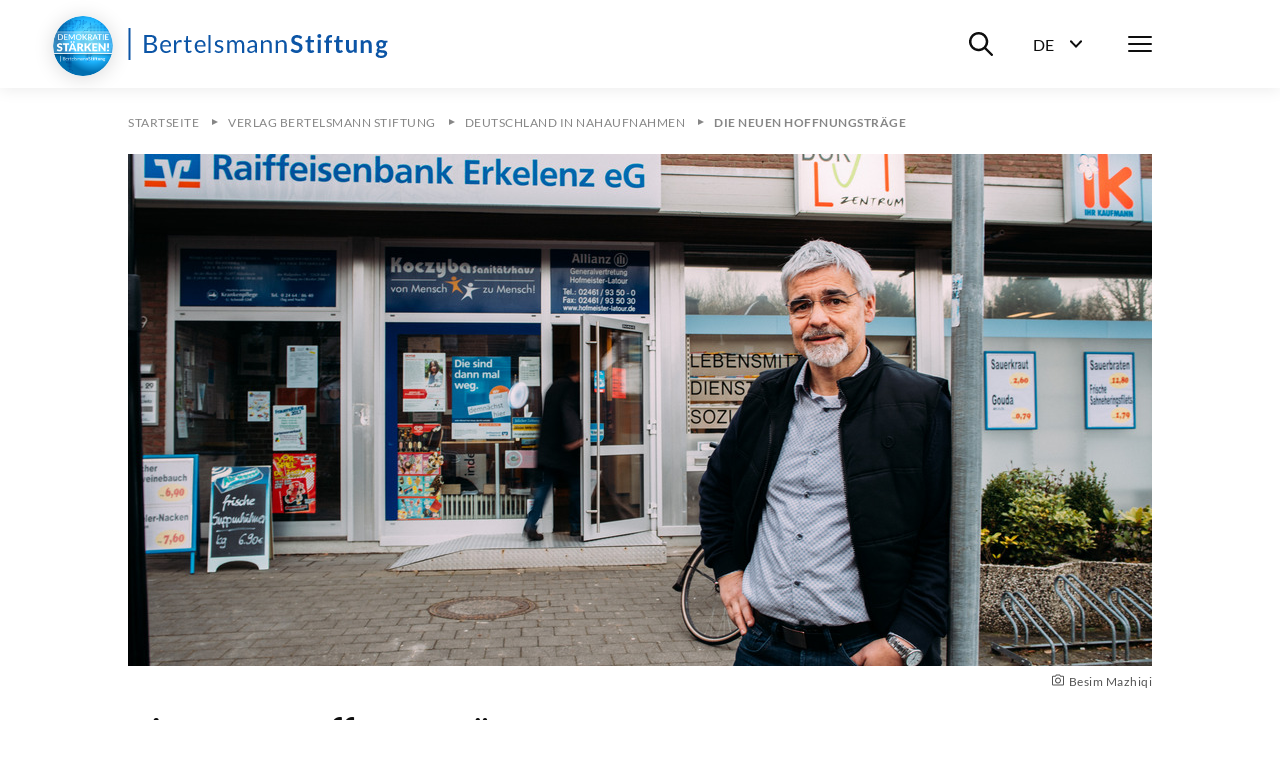

--- FILE ---
content_type: text/html; charset=utf-8
request_url: https://www.bertelsmann-stiftung.de/de/publikationen/buecher-und-studien/verlag-bertelsmann-stiftung/deutschland-in-nahaufnahmen/die-neuen-hoffnungstraege
body_size: 16586
content:
<!DOCTYPE html>
<html lang="de">
<head>
    <meta charset="utf-8">

<!-- 
	Created by: ressourcenmangel GmbH, https://www.ressourcenmangel.de, Tel.: 030 61002450

	This website is powered by TYPO3 - inspiring people to share!
	TYPO3 is a free open source Content Management Framework initially created by Kasper Skaarhoj and licensed under GNU/GPL.
	TYPO3 is copyright 1998-2026 of Kasper Skaarhoj. Extensions are copyright of their respective owners.
	Information and contribution at https://typo3.org/
-->


<title>Die neuen Hoffnungsträge</title>
<meta name="generator" content="TYPO3 CMS">
<meta name="description" content="Überalterung und Landflucht stellen Deutschland vor Herausforderungen, die der Staat kaum allein stemmen kann. Aber es gibt Menschen mi Ideen, den Wandel positiv zu gestalten. Früher hätten diese Ideengeber vielleicht einen Verein gegründet. Heute gründen sie Unternehmen und nennen sich...">


<link rel="stylesheet" href="/typo3temp/assets/css/955411be2d95a56fb02e2ae18181c67f.css?1758533587" media="all">






<meta name="viewport" content="width=device-width, initial-scale=1.0">
<meta http-equiv="x-ua-compatible" content="ie=edge">


<script>
  document.documentElement.className = document.documentElement.className.replace(/(\s|^)no-js(\s|$)/, '$1js$2');
  window.lazySizesConfig = {
    lazyClass: 'js-lazyload'
  };
  window.bst = {
    TITLE: 'Bertelsmann Stiftung',
    ASSET_BASE_URL: 'https://assets21.bertelsmann-stiftung.de/',
    JS_BASE_URL: '/javascripts/',
    //ICON_SPRITE_URL: '..https://assets21.bertelsmann-stiftung.de/icons/icons.svg',
    ICON_SPRITE_URL: 'https://assets21.bertelsmann-stiftung.de/icons/icons.svg',
    iconSpriteUrl: 'https://assets21.bertelsmann-stiftung.de/icons/icons.svg',
  };
</script>
<link rel="preload" as="font" type="font/woff2" href="https://assets21.bertelsmann-stiftung.de/fonts/Lato-Regular.woff2" crossorigin>
<link rel="preload" as="font" type="font/woff2" href="https://assets21.bertelsmann-stiftung.de/fonts/Lato-Bold.woff2" crossorigin>
<link rel="preload" as="font" type="font/woff2" href="https://assets21.bertelsmann-stiftung.de/fonts/Lato-Italic.woff2" crossorigin>
<link rel="preload" as="font" type="font/woff2" href="https://assets21.bertelsmann-stiftung.de/fonts/Lato-BoldItalic.woff2" crossorigin>
<link rel="preload" as="font" type="font/woff2" href="https://assets21.bertelsmann-stiftung.de/fonts/Merriweather-Bold.woff2" crossorigin>
<link rel="stylesheet" media="screen" href="https://assets21.bertelsmann-stiftung.de/stylesheets/main.css">
<link rel="stylesheet" media="print" href="https://assets21.bertelsmann-stiftung.de/stylesheets/print.css">
<script src="https://assets21.bertelsmann-stiftung.de/javascripts/head.js"></script>
<script src="https://assets21.bertelsmann-stiftung.de/javascripts/lazyloading.js" async></script>

<link rel="shortcut icon" href="https://assets21.bertelsmann-stiftung.de/favicon.ico">
<link rel="apple-touch-icon" sizes="180x180" href="https://assets21.bertelsmann-stiftung.de/images/favicons/apple-touch-icon.png">
<link rel="icon" sizes="32x32" href="https://assets21.bertelsmann-stiftung.de/images/favicons/favicon-32x32.png">
<link rel="icon" sizes="16x16" href="https://assets21.bertelsmann-stiftung.de/images/favicons/favicon-16x16.png">
<link rel="mask-icon" href="https://assets21.bertelsmann-stiftung.de/images/favicons/safari-pinned-tab.svg" color="#0c55a6">
<meta name="msapplication-TileColor" content="#0c55a6">
<meta name="theme-color" content="#0c55a6">
<link rel="manifest" href="https://assets21.bertelsmann-stiftung.de/images/favicons/site.webmanifest">
<link rel="msapplication-config" href="https://assets21.bertelsmann-stiftung.de/images/favicons/browserconfig.xml">
<meta property="og:title" content="Sozialunternehmer - Die neuen Hoffnungsträger" />
        <meta property="og:description" content="Überalterung und Landflucht stellen Deutschland vor Herausforderungen, die der Staat kaum allein stemmen kann. Aber es gibt Menschen mi Ideen, den Wandel positiv zu gestalten. Früher hätten diese Ideengeber vielleicht einen Verein gegründet. Heute gründen sie Unternehmen und nennen sich..." />
        <meta property="og:image" content="https://www.bertelsmann-stiftung.de//fileadmin/files/_processed_/e/c/csm_60_Jahre_Soziale_Marktwirtschaft_Original_73016_7c1ff79d59.jpg?v=1" />
        <meta name="twitter:card" content="summary_large_image">
        <meta name="twitter:site" content="@BertelsmannSt">
        <meta name="twitter:title" content="Sozialunternehmer - Die neuen Hoffnungsträger">
        <meta name="twitter:description" content="Überalterung und Landflucht stellen Deutschland vor Herausforderungen, die der Staat kaum allein stemmen kann. Aber es gibt Menschen mi Ideen, den Wandel positiv zu gestalten. Früher hätten diese Ideengeber vielleicht einen Verein gegründet. Heute gründen sie Unternehmen und nennen sich...">
        <meta name="twitter:creator" content="@BertelsmannSt">
        <meta name="twitter:image:src" content="https://www.bertelsmann-stiftung.de//fileadmin/files/_processed_/e/c/csm_60_Jahre_Soziale_Marktwirtschaft_Original_73016_7c1ff79d59.jpg?v=1">
        <meta name="twitter:domain" content="bertelsmann-stiftung.de"><meta property="og:url" content="https://www.bertelsmann-stiftung.de/de/publikationen/buecher-und-studien/verlag-bertelsmann-stiftung/deutschland-in-nahaufnahmen/die-neuen-hoffnungstraege" /><meta name="date" content="2023-02-15T13:42:11" />
<!-- Copyright (c) 2000-2024 etracker GmbH. All rights reserved. -->
<!-- This material may not be reproduced, displayed, modified or distributed -->
<!-- without the express prior written permission of the copyright holder. -->
<!-- etracker tracklet 5.0 -->
<script type="text/javascript">
	var et_pagename = "/de/publikationen/buecher-und-studien/verlag-bertelsmann-stiftung/deutschland-in-nahaufnahmen/die-neuen-hoffnungstraege";
	var et_areas = "Bst%2F%5BDE%5D%2FPublikationen%2FB%C3%BCcher%20und%20Studien%2FVerlag%20Bertelsmann%20Stiftung%2FDeutschland%20in%20Nahaufnahmen%2FDie%20neuen%20Hoffnungstr%C3%A4ge%2F";
	var et_proxy_redirect = "\/\/insights.bertelsmann-stiftung.de";
	//var et_url = "";
	//var et_target = "";
	//var et_ilevel = 0;
	//var et_tval = "";
	//var et_cust = 0;
	//var et_tonr = "";
	//var et_tsale = 0;
	//var et_basket = "";
	//var et_lpage = "";
	//var et_trig = "";
	//var et_sub = "";
	//var et_se = "";
	//var et_tag = "";
</script>
<script id="_etLoader" type="text/javascript" charset="UTF-8" data-block-cookies="true" data-secure-code="EB9mS9" src="//insights.bertelsmann-stiftung.de/code/e.js" async></script>
<!-- etracker CODE END -->


<link rel="canonical" href="https://www.bertelsmann-stiftung.de/de/publikationen/buecher-und-studien/verlag-bertelsmann-stiftung/deutschland-in-nahaufnahmen/die-neuen-hoffnungstraege">
</head>
<body>

<div class="page page--sub" id="page">
    
<!-- Header -->

<header class="header">
    <div class="header__inner">
        <a class="logo logo--blue header__logo" href="/">
            <svg class="logo__image" viewbox="0 0 260 32" xmlns="http://www.w3.org/2000/svg">
                <title>Bertelsmann Stiftung</title>
                <path d="M2.48 0v32H.5V0h1.98zm250.67 12c1.06 0 2 .23 2.78.68h3.57v1.18c0 .4-.17.6-.64.69l-1.12.22c.16.44.26.93.26 1.48 0 2.6-2.08 4.25-4.85 4.25-.48 0-.93-.05-1.37-.14-.39.25-.58.53-.58.84 0 2.1 7.99-.77 7.99 4.23 0 2.3-2.2 4.57-6 4.57-3.77 0-5.55-1.66-5.55-3.47 0-1.23.75-2.05 2-2.55-.61-.36-1-.92-1-1.88 0-.79.5-1.73 1.6-2.31a3.9 3.9 0 0 1-2.02-3.54c0-2.61 2.08-4.25 4.93-4.25zm-1.8 12.5c-.67.39-1.12.91-1.12 1.62 0 .93.82 1.63 3 1.63 2.24 0 3.2-.76 3.2-1.79 0-1.56-2.83-1.16-5.08-1.47zM22.13 7c4.48 0 6.43 1.78 6.43 4.7 0 1.77-1.12 3.34-3.42 4.04 2.65.52 4.03 1.89 4.03 4.13 0 3.06-2.33 5.13-6.4 5.13h-6.45V7h5.81zm102.51 5c2.82 0 4.37 1.93 4.37 4.76v8.04h-.97c-.44 0-.7-.09-.79-.52l-.24-1.17c-1.33 1.2-2.45 1.89-4.38 1.89-1.93 0-3.5-1.07-3.5-3.34 0-1.99 2.03-3.79 7.71-3.92v-.98c0-1.95-.84-2.97-2.47-2.97-2.15 0-2.83 1.33-3.58 1.33-.3 0-.52-.18-.66-.41l-.4-.71a6.72 6.72 0 0 1 4.91-2zM37.9 12c2.96 0 5.12 2.06 5.12 5.64 0 .7-.13.88-.53.88h-8.2c.06 3.18 1.6 4.73 3.92 4.73 2.17 0 3.08-1.22 3.63-1.22.18 0 .31.08.4.21l.62.82C41.78 24.38 39.78 25 38 25c-3.4 0-5.88-2.4-5.88-6.74 0-3.54 2.18-6.26 5.76-6.26zm154.91-.14V25h-3.09V11.86h3.1zM72.5 12c2.95 0 5.1 2.06 5.1 5.64 0 .7-.11.88-.52.88h-8.2c.06 3.18 1.6 4.73 3.92 4.73 2.17 0 3.08-1.22 3.63-1.22a.5.5 0 0 1 .41.21l.6.82C76.39 24.38 74.39 25 72.62 25c-3.4 0-5.88-2.4-5.88-6.74 0-3.54 2.18-6.26 5.76-6.26zm18.78 0a5.5 5.5 0 0 1 3.91 1.47l-.5.8a.48.48 0 0 1-.45.28c-.48 0-1.2-.9-2.91-.9-1.48 0-2.4.81-2.4 1.83 0 2.59 6.47 1.38 6.47 5.46 0 2.32-1.68 4.06-4.73 4.06a6.17 6.17 0 0 1-4.17-1.53l.52-.85c.14-.2.3-.33.6-.33.18 0 .36.1.58.25l.2.13a4 4 0 0 0 2.39.74c1.72 0 2.55-.96 2.55-2.08 0-2.77-6.5-1.33-6.5-5.67 0-1.94 1.61-3.66 4.44-3.66zm148.2 0c2.73 0 4.2 2 4.2 4.85V25h-3v-8.15c0-1.56-.7-2.45-2.12-2.45-1.03 0-1.93.5-2.75 1.34V25h-3V12.2h1.84c.39 0 .64.19.76.56l.21 1.01a5.03 5.03 0 0 1 3.85-1.77zM211.2 8v4.05h3.44v2.2h-3.44v6.98c0 .8.45 1.28 1.12 1.28.78 0 1-.43 1.32-.43.2 0 .28.09.42.27l.95 1.5a5.4 5.4 0 0 1-3.43 1.15c-2.25 0-3.53-1.34-3.53-3.56v-7.19h-1.32c-.34 0-.62-.2-.62-.65v-1.22l2.1-.34.66-3.51c.06-.34.33-.53.7-.53h1.63zm-71.74 4c2.85 0 4.37 1.95 4.37 4.85V25h-2.3v-8.15c0-1.93-.89-3.06-2.74-3.06-1.36 0-2.54.69-3.54 1.78V25h-2.3V12.2h1.38c.32 0 .52.15.62.47l.17 1.39a5.7 5.7 0 0 1 4.34-2.06zm-27.45 0c2.6 0 4.14 1.76 4.14 4.85V25h-2.18v-8.15c0-2-.87-3.06-2.48-3.06-1.43 0-2.67 1.04-2.67 3.06V25h-2.18v-8.15c0-2.06-.82-3.06-2.35-3.06-1.08 0-2 .65-2.77 1.67V25h-2.17V12.2h1.3c.3 0 .5.15.58.47l.16 1.31c.92-1.16 2-1.98 3.51-1.98 1.68 0 2.7 1.04 3.16 2.66a4.03 4.03 0 0 1 3.95-2.66zM59.95 8v4.37h3.5v1.61h-3.5v7.62c0 1.06.55 1.57 1.34 1.57.9 0 1.3-.6 1.55-.6.1 0 .21.08.3.21l.63 1.07A4.36 4.36 0 0 1 60.8 25c-1.93 0-3-1.15-3-3.25v-7.77h-1.48c-.26 0-.46-.15-.46-.48v-.9l2-.26.5-3.91a.47.47 0 0 1 .5-.43h1.09zm109.12-1a7.3 7.3 0 0 1 5.1 1.85l-.8 1.55c-.19.35-.4.49-.73.49-.66 0-1.53-1.22-3.54-1.22-1.8 0-2.71.9-2.71 2.21 0 3.34 8.1 1.55 8.1 7.4 0 3.19-2.23 5.72-6.1 5.72-2.23 0-4.4-.91-5.77-2.31l.95-1.58c.18-.23.44-.4.74-.4.81 0 1.76 1.61 4.18 1.61 1.85 0 2.92-.91 2.92-2.57 0-3.73-8.09-1.25-8.09-7.7 0-2.58 2.1-5.05 5.75-5.05zm-14.78 5c2.86 0 4.38 1.95 4.38 4.85V25h-2.3v-8.15c0-1.93-.89-3.06-2.75-3.06a4.8 4.8 0 0 0-3.53 1.78V25h-2.3V12.2h1.37c.32 0 .53.15.62.47l.18 1.39a5.7 5.7 0 0 1 4.33-2.06zM82.55 7v18h-1.98V7h1.98zM52.1 12c.72 0 1.28.17 1.78.46l-.3 1.67c-.06.22-.19.32-.4.32-.23 0-.7-.24-1.58-.24-1.6 0-2.62.93-3.34 2.66V25h-2.29V12.23h1.31c.5 0 .64.16.71.62l.15 1.99c.89-1.78 2.2-2.84 3.96-2.84zm168.89 0v8.14c0 1.55.7 2.45 2.11 2.45 1.04 0 1.94-.5 2.75-1.33V12h3v12.8h-1.83c-.39 0-.64-.19-.77-.56l-.2-1.02a5.11 5.11 0 0 1-3.86 1.78c-2.72 0-4.2-2.01-4.2-4.86V12h3zm-18.41-5a5 5 0 0 1 1.56.23l-.06 1.52c-.04.48-.48.53-1 .53-1.39 0-2.2.57-2.2 2.44v.83h3.15v2.16h-3.06V25h-2.93V14.72l-1.05-.17c-.46-.09-.76-.32-.76-.76v-1.23h1.81v-.94c0-2.87 1.73-4.62 4.54-4.62zm-20.04 1v4.05h3.44v2.2h-3.44v6.98c0 .8.45 1.28 1.12 1.28.78 0 1-.43 1.33-.43.19 0 .28.09.42.27l.94 1.5a5.4 5.4 0 0 1-3.43 1.15c-2.25 0-3.52-1.34-3.52-3.56v-7.19h-1.33c-.34 0-.62-.2-.62-.65v-1.22l2.1-.34.66-3.51c.07-.34.33-.53.7-.53h1.63zm-55.7 11.14c-4.06.14-5.6 1.04-5.6 2.42 0 1.34.91 1.89 2.05 1.89 1.52 0 2.56-.64 3.55-1.7v-2.61zM22.72 16.8h-3.93v6.27h3.94c2.81 0 4-1.35 4-3.26 0-1.86-1.32-3.01-4.01-3.01zm230.43-2.59c-1.47 0-2.2.82-2.2 2.12 0 1.24.73 2.15 2.2 2.15 1.47 0 2.2-.88 2.2-2.15 0-1.3-.74-2.11-2.2-2.11zm-215.2-.58c-2.1 0-3.3 1.31-3.6 3.5h6.7c0-2.05-1.12-3.5-3.1-3.5zm34.6 0c-2.1 0-3.3 1.31-3.6 3.5h6.71c0-2.05-1.13-3.5-3.12-3.5zm-50.42-4.7H18.8v6.13h3.25c2.79 0 4.06-1.25 4.06-3.07 0-2.11-1.26-3.07-3.97-3.07zM191.26 6a2 2 0 0 1 0 4.01 2 2 0 0 1-1.95-1.98A2 2 0 0 1 191.26 6z"></path>
            </svg>
        </a>
        <div class="header__menu">
			<div class="header__basket js-basket" data-cookie="bst-basket-count" data-link="/de/publikationen/buecher-und-studien/warenkorb" data-text="Artikel im Warenkorb"></div>
            <div class="header__search-wrapper"><button class="header__search-btn" aria-expanded="false" aria-controls="header__search-dropdown"><span class="u-visually-hidden">Suche ein-/ausblenden</span><svg class="icon icon--search header__search-icon" viewBox="0 0 200 200" aria-hidden="true">
                <use xlink:href="#icon-search"></use>
            </svg></button>
                <div class="header__search-dropdown" id="header__search-dropdown" aria-hidden="true">
                    <div class="header__search-dropdown-inner">
                        <form class="search-bar search-bar--suggestions js-search-bar"
                              method="get"
                              action="/de/system/suchergebnisseite?tx_rsmsearch_pi1%5Baction%5D=index&amp;tx_rsmsearch_pi1%5Bcontroller%5D=Search&amp;cHash=d16086200ee9f2a3f475e970260208f5"
                              role="search">
                            <div class="search-bar__inner">
                                <div class="form-group search-bar__form-group"><label class="label u-visually-hidden form-group__label" for="form-group-68b6">Webseite durchsuchen</label>
                                    <input class="input" id="form-group-68b6" type="search" name="tx_rsmsearch_pi1[searchQuery][queryString]" placeholder="Webseite durchsuchen" />
                                </div><button class="search-bar__button" type="submit" tabindex="-1"><svg class="icon icon--search" viewBox="0 0 200 200" role="img" aria-labelledby="icon-2272-title">
                                <title id="icon-2272-title">Suchen</title>
                                <use xlink:href="#icon-search"></use>
                            </svg></button>
                                <div class="search-bar__suggestions" aria-hidden="true">
                                    <div class="search-bar__suggestions-inner">
                                        <div class="search-bar__row search-bar__row--entities" aria-live="polite">
                                            <div class="search-bar__col search-bar__entities"></div>
                                        </div>
                                        <div class="search-bar__row search-bar__row--content">
                                            <section class="search-bar__col search-bar__projects">
                                                <div class="search-bar__list-header">
                                                    <h2 class="kicker">Projekte</h2>
                                                </div>
                                            </section>
                                            <section class="search-bar__col search-bar__publications">
                                                <div class="search-bar__list-header">
                                                    <h2 class="kicker">Publikationen</h2>
                                                </div>
                                            </section>
                                            <section class="search-bar__col search-bar__tags">
                                                <div class="search-bar__list-header">
                                                    <h2 class="kicker">#Schlagworte</h2>
                                                </div>
                                            </section>
                                        </div>
                                    </div>
                                </div>
                            </div>
                        </form>
                    </div>
                    <div class="header__search-background js-focus-deactivate"></div>
                </div>
            </div>
            <div class="header__language-wrapper">
                <button class="header__language-btn"
                        aria-expanded="false"
                        aria-controls="header__language-dropdown">
                    <span class="header__language-btn-label">
                        <abbr class="header__language-btn-title" title="Deutsch">De</abbr>
                        <span class="u-visually-hidden">Sprachwahl ein-/ausblenden</span>
                    </span>
                    <svg class="icon icon--dropdown header__language-icon" viewBox="0 0 200 200" aria-hidden="true">
                        <use xlink:href="#icon-dropdown"></use>
                    </svg>
                </button>
                <div class="header__language-dropdown" id="header__language-dropdown" aria-hidden="true">
                    <div class="box-link-list">
                        <h2 class="box-link-list__title">Sprache</h2>
                        <ul class="box-link-list__list">
                            <li class="box-link-list__item">
                <div class="box-link box-link--active" lang="de"><span class="box-link__text">Deutsch</span><span class="box-link__checkmark">
                        <svg class="icon icon--checkmark" viewBox="0 0 200 200" role="img" aria-labelledby="icon-7447-title">
                            <title id="icon-7447-title">Ausgewählt</title>
                            <use xlink:href="#icon-checkmark"></use>
                        </svg>
                    </span>
                </div>
            </li><li class="box-link-list__item"><a href="/en/publikationen/buecher-und-studien/verlag-bertelsmann-stiftung/deutschland-in-nahaufnahmen/die-neuen-hoffnungstraege" class="box-link" lang="de"><span class="box-link__text">English</span></a></li>
                            

                        </ul>
                    </div>
                </div>
            </div>
            <nav class="header__navigation">
                <button class="header__menu-btn" aria-expanded="false"
                        aria-controls="navbar"><span class="u-visually-hidden">Menü</span>
                    <span class="header__menu-icon"><span></span><span></span><span></span></span>
                </button>
                <div aria-hidden="true" class="header__nav-canvas t-inverted" id="navbar">
                    <div class="header__nav-canvas-inner">
                        <ul class="header__nav-list header__nav-primary">
                            
                                <li class="header__nav-item header__nav-item-primary"><a
                                        class="link header__nav-link header__nav-link-primary" href="/de/startseite/aktuelles">Aktuelles</a></li>
                            
                                <li class="header__nav-item header__nav-item-primary"><a
                                        class="link header__nav-link header__nav-link-primary" href="/de/unsere-projekte/projektsuche">Projekte</a></li>
                            
                                <li class="header__nav-item header__nav-item-primary"><a
                                        class="link header__nav-link header__nav-link-primary" href="/de/ueber-uns/auf-einen-blick">Über uns</a></li>
                            
                        </ul>
                        <ul class="header__nav-list header__nav-secondary">
                            
                                <li class="header__nav-item header__nav-item-secondary">
                                        <a class="link header__nav-link header__nav-link-secondary"
                                           href="/de/karriere">Karriere</a>
                                    </li>
                            
                                <li class="header__nav-item header__nav-item-secondary">
                                        <a class="link header__nav-link header__nav-link-secondary"
                                           href="/de/presse">Presse</a>
                                    </li>
                            
                                <li class="header__nav-item header__nav-item-secondary">
                                        <a class="link header__nav-link header__nav-link-secondary"
                                           href="/de/system/service/kontakt">Kontakt</a>
                                    </li>
                            
                                <li class="header__nav-item header__nav-item-secondary">
                                        <a class="link header__nav-link header__nav-link-secondary"
                                           href="/de/system/newsletter/anmeldung">Newsletter</a>
                                    </li>
                            
                                <li class="header__nav-item header__nav-item-secondary">
                                        <a class="link header__nav-link header__nav-link-secondary"
                                           href="/de/publikationen/buecher-und-studien/verlag-bertelsmann-stiftung">Verlag</a>
                                    </li>
                            
                                <li class="header__nav-item header__nav-item-secondary">
                                        <a class="link header__nav-link header__nav-link-secondary"
                                           href="/de/publikationen/infomaterial/change-magazin">change Magazin</a>
                                    </li>
                            
                                <li class="header__nav-item header__nav-item-secondary">
                                        <a class="link header__nav-link header__nav-link-secondary"
                                           href="/de/unsere-projekte/blogs">Blogs</a>
                                    </li>
                            
                        </ul>
                        
                            <ul class="header__nav-list header__nav-languages">
                            
                                
                                    
                                    
                                        <li class="header__nav-item header__nav-item-languages">
                                            <svg class="icon icon--flag-germany header__nav-link-preicon" viewBox="0 0 200 200" aria-hidden="true">
                                                <use xlink:href="#icon-flag-germany"></use>
                                            </svg>
                                            
                                                    <svg class="icon icon--checkmark" viewBox="0 0 200 200" role="img" aria-labelledby="icon-9b82-title">
                                                        <title id="icon-9b82-title">Ausgewählt</title>
                                                        <use xlink:href="#icon-checkmark"></use>
                                                    </svg>Deutsch
                                                
                                        </li>
                                    
                                
                                    
                                    
                                
                            </ul>
                        
                    </div>
                </div>
            </nav>
        </div>
    </div>
</header>




    <main class="page__content" id="content">
        
<!-- 8237 -->

<nav aria-label="Aktuelle Position" class="breadcrumb js-breadcrumb">
    <div class="breadcrumb__inner">
        <ol class="breadcrumb__list" itemscope="itemscope" itemtype="http://schema.org/BreadcrumbList">

            
                
                        
                                <li class="breadcrumb__list-item" itemprop="itemListElement" itemscope="itemscope"
                                    itemtype="http://schema.org/ListItem"><a class="breadcrumb__item"
                                                                             href="/de/startseite"
                                                                             itemid="breadcrumb-1"
                                                                             itemprop="item" itemscope="itemscope"
                                                                             itemtype="https://schema.org/WebPage"><span class="breadcrumb__label" itemprop="name">Startseite</span></a>
                                    <meta content="1" itemprop="position"/>
                                </li>
                            
                    
            
                
                        
                                <li class="breadcrumb__list-item" itemprop="itemListElement" itemscope="itemscope"
                                    itemtype="http://schema.org/ListItem"><a class="breadcrumb__item"
                                                                             href="/de/publikationen/buecher-und-studien/verlag-bertelsmann-stiftung"
                                                                             itemid="breadcrumb-2123"
                                                                             itemprop="item" itemscope="itemscope"
                                                                             itemtype="https://schema.org/WebPage"><span class="breadcrumb__label" itemprop="name">Verlag Bertelsmann Stiftung</span></a>
                                    <meta content="2" itemprop="position"/>
                                </li>
                            
                    
            
                
                        
                                <li class="breadcrumb__list-item" itemprop="itemListElement" itemscope="itemscope"
                                    itemtype="http://schema.org/ListItem"><a class="breadcrumb__item"
                                                                             href="/de/publikationen/buecher-und-studien/verlag-bertelsmann-stiftung/deutschland-in-nahaufnahmen"
                                                                             itemid="breadcrumb-8222"
                                                                             itemprop="item" itemscope="itemscope"
                                                                             itemtype="https://schema.org/WebPage"><span class="breadcrumb__label" itemprop="name">Deutschland in Nahaufnahmen</span></a>
                                    <meta content="3" itemprop="position"/>
                                </li>
                            
                    
            
                
                        <li class="breadcrumb__list-item" itemprop="itemListElement" itemscope="itemscope"
                            itemtype="http://schema.org/ListItem"><span aria-current="page"
                                                                        class="breadcrumb__item"
                                                                        itemid="breadcrumb-8237"
                                                                        itemprop="item"
                                                                        itemscope="itemscope" itemtype="https://schema.org/WebPage"><span class="breadcrumb__label"
                                                                                                                                          itemprop="name">Die neuen Hoffnungsträge</span></span>
                            <meta content="4" itemprop="position"/>
                        </li>
                    
            
        </ol>
    </div>
</nav>



        <div class="stage">
            
    
            


		<header class="article-stage">
			<div class="article-stage__figure">
				
					<figure class="figure">
						<div class="figure__media">
							<div class="image loading" style="padding-top: 50%;">
								<noscript>
									<img class="image__fallback"
										 alt="Heinz Fray vor dem DORV-Zentrum in Jülich"
										 width="1024"
										 height="512"
										 src="/fileadmin/files/_processed_/e/c/csm_60_Jahre_Soziale_Marktwirtschaft_Original_73016_35d81a7725.jpg" />
								</noscript>
								<img class="image__img js-lazyload"
									 alt="Heinz Fray vor dem DORV-Zentrum in Jülich"
									 width="1024"
									 height="512"
									 src="[data-uri]"
									 data-src="/fileadmin/files/_processed_/e/c/csm_60_Jahre_Soziale_Marktwirtschaft_Original_73016_35d81a7725.jpg" />
							</div>
						</div>
						<figcaption class="figure__caption">
							<p class="figure__copyright"><svg class="icon icon--camera figure__copyright-icon" viewBox="0 0 200 200" role="img" aria-labelledby="icon-art_header-84891">
								<title id="icon-art_header-84891">Quellenangabe</title>
								<use xlink:href="#icon-camera"></use>
							</svg>Besim Mazhiqi</p>
							
						</figcaption>
					</figure>
				
			</div>
			
			<div class="article-stage__headline">
				<h1 class="headline headline--1">
					Die neuen Hoffnungsträger
				</h1>
			</div>
			<div class="article-stage__text">
				<div class="text text--large">
					<p>Überalterung und Landflucht stellen Deutschland vor Herausforderungen, die der Staat kaum allein stemmen kann. Aber es gibt Menschen mi Ideen, den Wandel positiv zu gestalten. Früher hätten diese Ideengeber vielleicht einen Verein gegründet. Heute gründen sie Unternehmen und nennen sich "Social Entrepreneurs" – Unternehmer, die mit ihrer Arbeit nicht nur Geld verdienen, sondern auch Gutes tun wollen.  </p>
				</div>
			</div>
			
		</header>
	


        

        </div>
        <div class="detail">
            <div class="detail-content detail-content--border-top">
                

<div class="detail-content__sidebar">
    <div class="detail-content__sidebar-inner">
        <div class="detail-content__sidebar-section">
            <template class="js-jumplist" data-search-pattern=".detail-content h2.headline--section">
                <div class="jumplist detail-content__jumplist">
                    <div class="jumplist__inner">
                        <ul class="jumplist__list" aria-label="Zum Abschnitt springen">{{#headlines}}
                            <li class="jumplist__item"><a class="jumplist__link" href="{{href}}">{{title}}</a></li>
                            {{/headlines}}</ul>
                    </div>
                </div>
            </template>
        </div>
        

<div class="detail-content__sidebar-section detail-content__sidebar-share">
    <ul class="icon-link-list">
        <li class="icon-link-list__item">
            <button class="icon-link js-popover-link jsETrackerLink"
                    data-eta="Social Share Panel"
                    data-etb="https%3A%2F%2Fwww.bertelsmann-stiftung.de%2Fde%2Fpublikationen%2Fbuecher-und-studien%2Fverlag-bertelsmann-stiftung%2Fdeutschland-in-nahaufnahmen%2Fdie-neuen-hoffnungstraege"
                    data-etc="Mousedown"
                    data-etd="Panel"
                    data-template="popover-4afe">
                <span class="icon-link__icon">
                    <svg class="icon icon--circle-share" viewBox="0 0 200 200" role="img"
                         aria-labelledby="icon-9349-title">
                        <title id="icon-9349-title">Teilen</title>
                        <use xlink:href="#icon-circle-share"></use>
                    </svg>
                </span><span class="icon-link__text">Teilen</span>
            </button>
            <div class="icon-link__popover" id="popover-4afe" style="display: none;">
                <ul class="icon-link-list">
                    <li class="icon-link-list__item"><a class="icon-link jsETrackerLink"
                                                        data-eta="Social Share Facebook"
                                                        data-etb="https%3A%2F%2Fwww.bertelsmann-stiftung.de%2Fde%2Fpublikationen%2Fbuecher-und-studien%2Fverlag-bertelsmann-stiftung%2Fdeutschland-in-nahaufnahmen%2Fdie-neuen-hoffnungstraege"
                                                        data-etc="Mousedown"
                                                        data-etd="Facebook"
                                                        href="https://www.facebook.com/sharer.php?u=https://www.bertelsmann-stiftung.de/de/publikationen/buecher-und-studien/verlag-bertelsmann-stiftung/deutschland-in-nahaufnahmen/die-neuen-hoffnungstraege"
                                                        rel="noopener noreferrer" target="_blank">
                        <span class="icon-link__icon">
                            <svg class="icon icon--circle-facebook"
                                 viewBox="0 0 200 200"
                                 role="img" aria-labelledby="icon-81f5-title">
                                <title id="icon-81f5-title">Facebook</title>
                                <use xlink:href="#icon-circle-facebook"></use>
                            </svg>
                        </span><span class="icon-link__text">Facebook</span></a>
                    </li>
                    <li class="icon-link-list__item"><a class="icon-link jsETrackerLink"
                                                        data-eta="Social Share Twitter"
                                                        data-etb="https%3A%2F%2Fwww.bertelsmann-stiftung.de%2Fde%2Fpublikationen%2Fbuecher-und-studien%2Fverlag-bertelsmann-stiftung%2Fdeutschland-in-nahaufnahmen%2Fdie-neuen-hoffnungstraege"
                                                        data-etc="Mousedown"
                                                        data-etd="Twitter"
                                                        href="https://twitter.com/share?url=https://www.bertelsmann-stiftung.de/de/publikationen/buecher-und-studien/verlag-bertelsmann-stiftung/deutschland-in-nahaufnahmen/die-neuen-hoffnungstraege&amp;text=Die%20neuen%20Hoffnungstr%C3%A4ge&amp;via=BertelsmannSt"
                                                        rel="noopener noreferrer" target="_blank"><!-- &amp;hashtags=[hashtags] -->
                        <span class="icon-link__icon">
                            <svg class="icon icon--circle-x.com"
                                 viewBox="0 0 200 200"
                                 role="img" aria-labelledby="icon-071a-title">
                                <title id="icon-071a-title">x.com</title>
                                <use xlink:href="#icon-circle-x.com"></use>
                            </svg>
                        </span><span class="icon-link__text">x.com</span></a>
                    </li>
                    <li class="icon-link-list__item"><a class="icon-link jsETrackerLink"
                                                        data-eta="Social Share LinkedIn"
                                                        data-etb="https%3A%2F%2Fwww.bertelsmann-stiftung.de%2Fde%2Fpublikationen%2Fbuecher-und-studien%2Fverlag-bertelsmann-stiftung%2Fdeutschland-in-nahaufnahmen%2Fdie-neuen-hoffnungstraege"
                                                        data-etc="Mousedown"
                                                        data-etd="LinkedIn"
                                                        href="https://www.linkedin.com/shareArticle?url=https://www.bertelsmann-stiftung.de/de/publikationen/buecher-und-studien/verlag-bertelsmann-stiftung/deutschland-in-nahaufnahmen/die-neuen-hoffnungstraege&amp;title=Die%20neuen%20Hoffnungstr%C3%A4ge"
                                                        rel="noopener noreferrer" target="_blank">
                        <span class="icon-link__icon">
                            <svg class="icon icon--circle-linkedin"
                                 viewBox="0 0 200 200"
                                 role="img"
                                 aria-labelledby="icon-9f66-title">
                                <title id="icon-9f66-title">LinkedIn</title>
                                <use xlink:href="#icon-circle-linkedin"></use>
                            </svg>
                        </span>
                        <span class="icon-link__text">LinkedIn</span></a>
                    </li>
                    <li class="icon-link-list__item"><a class="icon-link jsETrackerLink"
                                                        data-eta="Social Share Reddit"
                                                        data-etb="https%3A%2F%2Fwww.bertelsmann-stiftung.de%2Fde%2Fpublikationen%2Fbuecher-und-studien%2Fverlag-bertelsmann-stiftung%2Fdeutschland-in-nahaufnahmen%2Fdie-neuen-hoffnungstraege"
                                                        data-etc="Mousedown"
                                                        data-etd="Reddit"
                                                        href="https://reddit.com/submit?url=https://www.bertelsmann-stiftung.de/de/publikationen/buecher-und-studien/verlag-bertelsmann-stiftung/deutschland-in-nahaufnahmen/die-neuen-hoffnungstraege&amp;title=Die%20neuen%20Hoffnungstr%C3%A4ge"
                                                        rel="noopener noreferrer" target="_blank">
                        <span class="icon-link__icon">
                            <svg class="icon icon--circle-reddit"
                                 viewBox="0 0 200 200"
                                 role="img"
                                 aria-labelledby="icon-5f06-title">
                                <title id="icon-5f06-title">Reddit</title>
                                <use xlink:href="#icon-circle-reddit"></use>
                                </svg>
                        </span><span class="icon-link__text">Reddit</span></a>
                    </li>
                    <li class="icon-link-list__item"><a class="icon-link jsETrackerLink"
                                                        data-eta="Social Share Pinterest"
                                                        data-etb="https%3A%2F%2Fwww.bertelsmann-stiftung.de%2Fde%2Fpublikationen%2Fbuecher-und-studien%2Fverlag-bertelsmann-stiftung%2Fdeutschland-in-nahaufnahmen%2Fdie-neuen-hoffnungstraege"
                                                        data-etc="Mousedown"
                                                        data-etd="Pinterest"
                                                        href="https://pinterest.com/pin/create/bookmarklet/?media=[post-img]&amp;url=https://www.bertelsmann-stiftung.de/de/publikationen/buecher-und-studien/verlag-bertelsmann-stiftung/deutschland-in-nahaufnahmen/die-neuen-hoffnungstraege&amp;is_video=[is_video]&amp;description=Die%20neuen%20Hoffnungstr%C3%A4ge"
                                                        rel="noopener noreferrer" target="_blank">
                        <span class="icon-link__icon">
                            <svg class="icon icon--circle-pinterest"
                                 viewBox="0 0 200 200"
                                 role="img"
                                 aria-labelledby="icon-1fb3-title">
                                <title id="icon-1fb3-title">Pinterest</title>
                                <use xlink:href="#icon-circle-pinterest"></use>
                                </svg>
                        </span><span class="icon-link__text">Pinterest</span></a>
                    </li>


                    <li class="icon-link-list__item"><a class="icon-link jsETrackerLink"
                                                        data-eta="Social Share WhatsApp"
                                                        data-etb="https%3A%2F%2Fwww.bertelsmann-stiftung.de%2Fde%2Fpublikationen%2Fbuecher-und-studien%2Fverlag-bertelsmann-stiftung%2Fdeutschland-in-nahaufnahmen%2Fdie-neuen-hoffnungstraege"
                                                        data-etc="Mousedown"
                                                        data-etd="WhatsApp"
                                                        href="https://api.whatsapp.com/send?text=Die%20neuen%20Hoffnungstr%C3%A4ge%20https://www.bertelsmann-stiftung.de/de/publikationen/buecher-und-studien/verlag-bertelsmann-stiftung/deutschland-in-nahaufnahmen/die-neuen-hoffnungstraege"
                                                        rel="noopener noreferrer" target="_blank">
                        <span class="icon-link__icon">
                            <svg class="icon icon--circle-whatsapp"
                                 viewBox="0 0 200 200"
                                 role="img"
                                 aria-labelledby="icon-89fb-title">
                                <title id="icon-89fb-title">WhatsApp</title>
                                <use xlink:href="#icon-circle-whatsapp"></use>
                                </svg>
                        </span><span class="icon-link__text">WhatsApp</span></a>
                    </li>
                    <li class="icon-link-list__item"><a class="icon-link jsETrackerLink"
                                                        data-eta="Social Share Xing"
                                                        data-etb="https%3A%2F%2Fwww.bertelsmann-stiftung.de%2Fde%2Fpublikationen%2Fbuecher-und-studien%2Fverlag-bertelsmann-stiftung%2Fdeutschland-in-nahaufnahmen%2Fdie-neuen-hoffnungstraege"
                                                        data-etc="Mousedown"
                                                        data-etd="Xing"
                                                        href="https://www.xing.com/spi/shares/new?url=https://www.bertelsmann-stiftung.de/de/publikationen/buecher-und-studien/verlag-bertelsmann-stiftung/deutschland-in-nahaufnahmen/die-neuen-hoffnungstraege"
                                                        rel="noopener noreferrer" target="_blank">
                        <span class="icon-link__icon">
                            <svg class="icon icon--circle-xing"
                                 viewBox="0 0 200 200"
                                 role="img"
                                 aria-labelledby="icon-7399-title">
                                <title id="icon-7399-title">Xing</title>
                                <use xlink:href="#icon-circle-xing"></use>
                            </svg>
                        </span><span class="icon-link__text">Xing</span></a>
                    </li>
                </ul>
            </div>
        </li>
        <li class="icon-link-list__item"><a class="icon-link jsETrackerLink"
                                            data-eta="Social Share E-Mail"
                                            data-etb="https%3A%2F%2Fwww.bertelsmann-stiftung.de%2Fde%2Fpublikationen%2Fbuecher-und-studien%2Fverlag-bertelsmann-stiftung%2Fdeutschland-in-nahaufnahmen%2Fdie-neuen-hoffnungstraege"
                                            data-etc="Mousedown"
                                            data-etd="E-Mail"
                                            href="mailto:?subject=Ich%20m%C3%B6chte%20eine%20Seite%20der%20Bertelsmann-Stiftung%20mit%20Ihnen%20teilen%21&amp;body=https://www.bertelsmann-stiftung.de/de/publikationen/buecher-und-studien/verlag-bertelsmann-stiftung/deutschland-in-nahaufnahmen/die-neuen-hoffnungstraege"
                                            rel="noopener noreferrer" target="_blank">
            <span class="icon-link__icon">
                <svg class="icon icon--circle-mail"
                     viewBox="0 0 200 200"
                     role="img"
                     aria-labelledby="icon-ac7e-title">
                    <title id="icon-ac7e-title">E-Mail</title>
                    <use xlink:href="#icon-circle-mail"></use>
                </svg></span><span class="icon-link__text">E-Mail</span></a>
        </li>
    </ul>
</div>


    </div>
</div>


                <div class="detail-content__inner">
                    
<div class="detail-content__block detail-content__block--text" id="c84893"><!-- Content Element No.: 1 --><h2 id="detail-content-84893"
                                class="headline headline--section headline--hidden detail-content__headline">Inhalt</h2><div class="text"><p>Immer mehr Menschen zieht es vom Land in die Städte. Heinz Frey ist nicht aus Jülich weggezogen, sondern hat das "DORV-Zentrum" erfunden, in dem Dorfbewohner alle Dinge des Alltags erledigen können. Es soll das Dorf lebenswert erhalten, den Menschen auch weiterhin Grundversorgung bieten und auch soziales Leben im ländlichen Raum ermöglichen. Der Erfolg: schon 30 Zentren in Deutschland und Anfragen bis aus China.</p></div></div>


<div class="detail-content__block detail-content__block--text" id="c84895"><!-- Content Element No.: 2 --><div class="text"><p>Genau andersherum – nämlich von oben nach unten – funktioniert die Lernkaskade, die die Geschwister Vural für ihr "Chancenwerk e.V." entwickelt haben. Dabei geben Studenten älteren Schülern Nachhilfe und die wiederum jüngeren Schülern, um benachteiligten Familien zu helfen.           </p></div></div>


<div class="detail-content__block detail-content__block--text" id="c84897"><!-- Content Element No.: 3 --><div class="text"><p>Und Kai Hübner hat mit seinem Geschäftspartner Matthias Gilch das Social Startup "Linguedo" gegründet, das Pflegekräfte aus dem Ausland an deutsche Krankenhäuser vermittelt und auf das Leben in Deutschland vorbereitet. Mittelpunkt ihrer Arbeitswelt ist das "Social Impact Lab". </p></div></div>



<!-- XXX _0 -->


        
        <div class="detail-content__block detail-content__block--figure--video detail-content__block--media">
            <article class="media-teaser  teaser-grid__item
            		js-media-teaser"
                     data-id="teaser-media-85474"
					data-lightbox='[
    {"image": 
                    {"url":"\/fileadmin\/files\/mam_imported\/2017-09\/2082848507dorfvzentrum-12.jpg"}
                ,
                    "caption": {"caption":"Heinz Frey, DORV-Zentrum J\u00fclich. Foto zur Reportage \"Die neuen Hoffnungstr\u00e4ger\" von Daniel Schmitz aus dem Buch \"Deutschland in Nahaufnahmen - Sozialreportagen aus dem Land der Sozialen Marktwirtschaft\", herausgegeben von der Bertelsmann Stiftung, ver\u00f6ffentlicht im September 2017.","copyright":"Besim Mazhiqi","text":"Heinz Frey, DORV-Zentrum J\u00fclich. Foto zur Reportage \"Die neuen Hoffnungstr\u00e4ger\" von Daniel Schmitz aus dem Buch \"Deutschland in Nahaufnahmen - Sozialreportagen aus dem Land der Sozialen Marktwirtschaft\", herausgegeben von der Bertelsmann Stiftung, ver\u00f6ffentlicht im September 2017."},
                    "thumbnail": "/fileadmin/files/_processed_/3/b/csm_2082848507dorfvzentrum-12_4340d53fad.jpg"}
                
					

                    ,{"image": 
                    {"url":"\/fileadmin\/files\/mam_imported\/2017-09\/680029099dorfvzentrum-38.jpg"}
                ,
                    "caption": {"caption":"DORV-Zentrum J\u00fclich. Foto zur Reportage \"Die neuen Hoffnungstr\u00e4ger\" von Daniel Schmitz aus dem Buch \"Deutschland in Nahaufnahmen - Sozialreportagen aus dem Land der Sozialen Marktwirtschaft\", herausgegeben von der Bertelsmann Stiftung, ver\u00f6ffentlicht im September 2017.","copyright":"Besim Mazhiqi","text":"DORV-Zentrum J\u00fclich. Foto zur Reportage \"Die neuen Hoffnungstr\u00e4ger\" von Daniel Schmitz aus dem Buch \"Deutschland in Nahaufnahmen - Sozialreportagen aus dem Land der Sozialen Marktwirtschaft\", herausgegeben von der Bertelsmann Stiftung, ver\u00f6ffentlicht im September 2017."},
                    "thumbnail": "/fileadmin/files/_processed_/4/3/csm_680029099dorfvzentrum-38_54c0df548a.jpg"}
                
					

                    ,{"image": 
                    {"url":"\/fileadmin\/files\/mam_imported\/2017-09\/718933872linguedo-2.jpg"}
                ,
                    "caption": {"caption":"Szene aus dem Social Impact Lab Frankfurt. Foto zur Reportage \"Die neuen Hoffnungstr\u00e4ger\" von Daniel Schmitz aus dem Buch \"Deutschland in Nahaufnahmen - Sozialreportagen aus dem Land der Sozialen Marktwirtschaft\", herausgegeben von der Bertelsmann Stiftung, ver\u00f6ffentlicht im September 2017.","copyright":"Besim Mazhiqi","text":"Szene aus dem Social Impact Lab Frankfurt. Foto zur Reportage \"Die neuen Hoffnungstr\u00e4ger\" von Daniel Schmitz aus dem Buch \"Deutschland in Nahaufnahmen - Sozialreportagen aus dem Land der Sozialen Marktwirtschaft\", herausgegeben von der Bertelsmann Stiftung, ver\u00f6ffentlicht im September 2017."},
                    "thumbnail": "/fileadmin/files/_processed_/7/7/csm_718933872linguedo-2_f07347a469.jpg"}
                
					

                    ,{"image": 
                    {"url":"\/fileadmin\/files\/mam_imported\/2017-09\/1181573424linguedo-4.jpg"}
                ,
                    "caption": {"caption":"Szene aus dem Social Impact Lab Frankfurt. Foto zur Reportage \"Die neuen Hoffnungstr\u00e4ger\" von Daniel Schmitz aus dem Buch \"Deutschland in Nahaufnahmen - Sozialreportagen aus dem Land der Sozialen Marktwirtschaft\", herausgegeben von der Bertelsmann Stiftung, ver\u00f6ffentlicht im September 2017.","copyright":"Besim Mazhiqi","text":"Szene aus dem Social Impact Lab Frankfurt. Foto zur Reportage \"Die neuen Hoffnungstr\u00e4ger\" von Daniel Schmitz aus dem Buch \"Deutschland in Nahaufnahmen - Sozialreportagen aus dem Land der Sozialen Marktwirtschaft\", herausgegeben von der Bertelsmann Stiftung, ver\u00f6ffentlicht im September 2017."},
                    "thumbnail": "/fileadmin/files/_processed_/f/5/csm_1181573424linguedo-4_56d4f4808b.jpg"}
                
					

                    ,{"image": 
                    {"url":"\/fileadmin\/files\/mam_imported\/2017-09\/195880952linguedo-8.jpg"}
                ,
                    "caption": {"caption":"Szene aus dem Social Impact Lab Frankfurt. Foto zur Reportage \"Die neuen Hoffnungstr\u00e4ger\" von Daniel Schmitz aus dem Buch \"Deutschland in Nahaufnahmen - Sozialreportagen aus dem Land der Sozialen Marktwirtschaft\", herausgegeben von der Bertelsmann Stiftung, ver\u00f6ffentlicht im September 2017.","copyright":"Besim Mazhiqi","text":"Szene aus dem Social Impact Lab Frankfurt. Foto zur Reportage \"Die neuen Hoffnungstr\u00e4ger\" von Daniel Schmitz aus dem Buch \"Deutschland in Nahaufnahmen - Sozialreportagen aus dem Land der Sozialen Marktwirtschaft\", herausgegeben von der Bertelsmann Stiftung, ver\u00f6ffentlicht im September 2017."},
                    "thumbnail": "/fileadmin/files/_processed_/6/4/csm_195880952linguedo-8_8460560dc0.jpg"}
                
					

                    ,{"image": 
                    {"url":"\/fileadmin\/files\/mam_imported\/2017-09\/1664010257linguedo-27.jpg"}
                ,
                    "caption": {"caption":"Kai H\u00fcbner, Linguedo, Social Impact Lab Frankfurt. Foto zur Reportage \"Die neuen Hoffnungstr\u00e4ger\" von Daniel Schmitz aus dem Buch \"Deutschland in Nahaufnahmen - Sozialreportagen aus dem Land der Sozialen Marktwirtschaft\", herausgegeben von der Bertelsmann Stiftung, ver\u00f6ffentlicht im September 2017.","copyright":"Besim Mazhiqi","text":"Kai H\u00fcbner, Linguedo, Social Impact Lab Frankfurt. Foto zur Reportage \"Die neuen Hoffnungstr\u00e4ger\" von Daniel Schmitz aus dem Buch \"Deutschland in Nahaufnahmen - Sozialreportagen aus dem Land der Sozialen Marktwirtschaft\", herausgegeben von der Bertelsmann Stiftung, ver\u00f6ffentlicht im September 2017."},
                    "thumbnail": "/fileadmin/files/_processed_/5/8/csm_1664010257linguedo-27_8c5f13d201.jpg"}
]'  >
                
                        
                            
                                <div class="teaser__image">
                                    <div class="image loading media-teaser__image" style="padding-top: 56.15384615384615%;">
										
												
												
											
                                        <noscript>
                                            <img class="image__fallback"
                                                 alt=""
                                                 width="260"
                                                 height="146"
                                                 src="/fileadmin/files/_processed_/3/b/csm_2082848507dorfvzentrum-12_5354a0e3bc.jpg" />
                                        </noscript>
                                        <img class="image__img js-lazyload"
                                             alt=""
                                             width="260"
                                             height="146"
                                             src="[data-uri]"
                                             data-src="/fileadmin/files/_processed_/3/b/csm_2082848507dorfvzentrum-12_5354a0e3bc.jpg" />
                                        <div class="media-teaser__icon"><svg class="icon icon--camera" viewBox="0 0 200 200" role="img" aria-labelledby="icon-85474-title">
                                            <title id="icon-85474-title">Camera</title>
                                            <use xlink:href="#icon-camera"></use>
                                        </svg></div>
                                    </div>
                                </div>
                            
                        
                            
                        
                            
                        
                            
                        
                            
                        
                            
                        
                    
                <div class="teaser__inner">
                    <p class="kicker">
                        <time class="kicker__date"
                              datetime="2017-09-05">05.09.2017</time>,
                        &#32; Galerie
                    </p>
                    <div class="teaser__headline">
                        <h2 class="headline headline--3">
							<!-- assettype :: 2 -->
                            
                                    <a class="headline__link js-overlay-link" href="#" data-overlay-target="media-teaser">Die neuen Hoffnungsträger</a>
                                
                        </h2>
                    </div>
                </div>
            </article>
        </div>
        
    




<div class="detail-content__block detail-content__block--rsmbstaccordeon_pi1" id="c85418"><div class="accordion"><details class="accordion__item" open=""><summary class="accordion__toggle"><span class="accordion__title">Über den Autor</span><svg class="icon icon--dropdown accordion__icon" viewBox="0 0 200 200"><use xlink:href="#icon-dropdown"></use></svg></summary><div class="accordion__content"><div class="text"><p>Daniel Schmitz (*1994) studiert seit 2013 Wirtschaftspolitischen Journalismus an der Technischen Universität Dortmund. Nebenbei arbeitet er als Reporter für den Westdeutschen Rundfunk. Seine Leidenschaft für das Medium Radio entwickelte er während eines Praktikums beim Lokalsender Radio Essen. Danach absolvierte er ein Jahresvolontariat bei Radio Bremen. Als Kind des Ruhrgebiets interessiert er sich natürlich für Fußball, durchs Studium kam das Interesse an Wirtschafts- und Politikthemen hinzu.</p></div></div></details></div></div>








	<div class="link-tabs js-link-tabs js-tabs"><div class="link-tabs__nav-wrapper"  ><ul class="link-tabs__nav js-tablist"><li class="link-tabs__item js-tablist__item link-tabs__item--active"><a class="link-tabs__link js-tablist__link" href="#link-tab-113940-10">Weitere Reportagen</a></li><li class="link-tabs__item js-tablist__item "><a class="link-tabs__link js-tablist__link" href="#link-tab-113940-11">Reference</a></li><li class="link-tabs__item js-tablist__item "><a class="link-tabs__link js-tablist__link" href="#link-tab-113940-12">Publikationen</a></li></ul></div><div class="link-tabs__content js-tabcontent" id="link-tab-113940-10"><div class="our-topics js-exclude-equalheight"><div class="panel panel-default"><header class="panel-heading"><h1 class="panel-title align-center">Weitere Reportagen</h1></header><div class="panel-body"><ul class="list-group"><li class="list-group-item"><a href="/de/publikationen/buecher-und-studien/verlag-bertelsmann-stiftung/deutschland-in-nahaufnahmen/weil-nichts-bleibt-wie-es-ist" class="internal-link-new-window icon icon-link-arrow" title="Weil nichts bleibt, wie es ist">Weil nichts bleibt, wie es ist</a></li><li class="list-group-item"><a href="/de/publikationen/buecher-und-studien/verlag-bertelsmann-stiftung/deutschland-in-nahaufnahmen/besser-sein-als-mein-vater" class="internal-link-new-window icon icon-link-arrow" title="„Besser sein als mein Vater“">„Besser sein als mein Vater“</a></li><li class="list-group-item"><a href="/de/publikationen/buecher-und-studien/verlag-bertelsmann-stiftung/deutschland-in-nahaufnahmen/street-credibility" class="internal-link-new-window icon icon-link-arrow" title="Street Credibility">Street Credibility</a></li><li class="list-group-item"><a href="/de/publikationen/buecher-und-studien/verlag-bertelsmann-stiftung/deutschland-in-nahaufnahmen/leben-am-tresen" class="internal-link-new-window icon icon-link-arrow" title="Leben am Tresen">Leben am Tresen</a></li><li class="list-group-item"><a href="/de/publikationen/buecher-und-studien/verlag-bertelsmann-stiftung/deutschland-in-nahaufnahmen/am-rande-des-booms" class="internal-link-new-window icon icon-link-arrow" title="Am Rande des Booms">Am Rande des Booms</a></li><li class="list-group-item"><a href="/de/publikationen/buecher-und-studien/verlag-bertelsmann-stiftung/deutschland-in-nahaufnahmen/jenseits-von-feuchtwangen" class="internal-link-new-window icon icon-link-arrow" title="Jenseits von Feuchtwangen">Jenseits von Feuchtwangen</a></li><li class="list-group-item"><a href="/de/publikationen/buecher-und-studien/verlag-bertelsmann-stiftung/deutschland-in-nahaufnahmen/das-schauspiel-des-alltags" class="internal-link-new-window icon icon-link-arrow" title="Das Schauspiel des Alltags">Das Schauspiel des Alltags</a></li><li class="list-group-item"><a href="/de/publikationen/buecher-und-studien/verlag-bertelsmann-stiftung/deutschland-in-nahaufnahmen/die-neuen-hoffnungstraege" class="internal-link-new-window icon icon-link-arrow" title="Die neuen Hoffnungsträger">Die neuen Hoffnungsträger</a></li><li class="list-group-item"><a href="/de/publikationen/buecher-und-studien/verlag-bertelsmann-stiftung/deutschland-in-nahaufnahmen" class="internal-link-new-window icon icon-link-arrow" title="Zurück zur Übersicht">Zurück zur Übersicht</a></li></ul></div></div></div></div><div class="link-tabs__content js-tabcontent" id="link-tab-113940-11"><div class="detail-content__block detail-content__block--shortcut" id="c85410"></div></div><div class="link-tabs__content js-tabcontent" id="link-tab-113940-12"><div class="detail-content__block detail-content__block--rsmbstpublications_pi2" id="c85569"></div></div></div>






<div class="detail-content__block detail-content__block--teaser-grid--row" id="c85009">
	
		<h2 class="headline headline--section detail-content__headline" id="detail-content-85009">Ähnliche Artikel</h2>
	
	<div class="teaser-grid">
		<div class="slider js-swiper" data-slidesPerView="3">
			<div class="slider__inner swiper-inner">
				<div class="slider__wrap swiper-wrapper">

					
						
	

	<div class="slider__slide swiper-slide" data-index="0">
		<div class="slider__slide-inner">
			<article class="teaser">

				
					<div class="teaser__image">
						<div class="image loading" style="padding-top:56.153846153846154%;">
							

								<noscript>
									<img class="image__fallback" alt="Heiner Sindel blickt aus dem geöffneten Fenster seines Autos. Er hat zwei Hunde auf seinem Schoß sitzen." src="/fileadmin/files/_processed_/a/d/csm_60_Jahre_Soziale_Marktwirtschaft_Original_73000_a088e45c9a.jpg" width="260" height="146" title="60_Jahre_Soziale_Marktwirtschaft" />
								</noscript>
								<img class="image__img js-lazyload"
									 treatIdAsReference="1"
									 src="[data-uri]"
									 data-src="/fileadmin/files/_processed_/a/d/csm_60_Jahre_Soziale_Marktwirtschaft_Original_73000_a088e45c9a.jpg"
									 width="230"
									 height="146"
									 alt="Heiner Sindel blickt aus dem geöffneten Fenster seines Autos. Er hat zwei Hunde auf seinem Schoß sitzen." />
							
						</div>
					</div>

					<div class="teaser__inner">
						<div class="teaser__text-content">
							<div class="teaser__headline">
								<h2 class="headline headline--3">
									<a data-overlay-target="teaser" class="headline__link js-overlay-link" href="/de/publikationen/buecher-und-studien/verlag-bertelsmann-stiftung/deutschland-in-nahaufnahmen/jenseits-von-feuchtwangen">
										
											<p>Jenseits von Feuchtwangen</p>
										
									</a>
								</h2>
							</div>
						</div>
					</div>

				
			</article>
		</div>
	</div>


					
						
	

	<div class="slider__slide swiper-slide" data-index="1">
		<div class="slider__slide-inner">
			<article class="teaser">

				
					<div class="teaser__image">
						<div class="image loading" style="padding-top:56.153846153846154%;">
							

								<noscript>
									<img class="image__fallback" alt="Lotte Frangenberg mit zwei Gästen an der Theke ihrer Kneipe." src="/fileadmin/files/_processed_/7/6/csm_60_Jahre_Soziale_Marktwirtschaft_Original_72990_13d32dd47e.jpg" width="260" height="146" title="60_Jahre_Soziale_Marktwirtschaft" />
								</noscript>
								<img class="image__img js-lazyload"
									 treatIdAsReference="1"
									 src="[data-uri]"
									 data-src="/fileadmin/files/_processed_/7/6/csm_60_Jahre_Soziale_Marktwirtschaft_Original_72990_13d32dd47e.jpg"
									 width="230"
									 height="146"
									 alt="Lotte Frangenberg mit zwei Gästen an der Theke ihrer Kneipe." />
							
						</div>
					</div>

					<div class="teaser__inner">
						<div class="teaser__text-content">
							<div class="teaser__headline">
								<h2 class="headline headline--3">
									<a data-overlay-target="teaser" class="headline__link js-overlay-link" href="/de/publikationen/buecher-und-studien/verlag-bertelsmann-stiftung/deutschland-in-nahaufnahmen/leben-am-tresen">
										
											<p>Leben am Tresen</p>
										
									</a>
								</h2>
							</div>
						</div>
					</div>

				
			</article>
		</div>
	</div>


					
						
	

	<div class="slider__slide swiper-slide" data-index="2">
		<div class="slider__slide-inner">
			<article class="teaser">

				
					<div class="teaser__image">
						<div class="image loading" style="padding-top:56.153846153846154%;">
							

								<noscript>
									<img class="image__fallback" alt="Thomas Steidel schneidet einer Kundin die Haare." src="/fileadmin/files/_processed_/2/c/csm_60_Jahre_Soziale_Marktwirtschaft_Original_73007_b1e95dc4bf.jpg" width="260" height="146" title="60_Jahre_Soziale_Marktwirtschaft" />
								</noscript>
								<img class="image__img js-lazyload"
									 treatIdAsReference="1"
									 src="[data-uri]"
									 data-src="/fileadmin/files/_processed_/2/c/csm_60_Jahre_Soziale_Marktwirtschaft_Original_73007_b1e95dc4bf.jpg"
									 width="230"
									 height="146"
									 alt="Thomas Steidel schneidet einer Kundin die Haare." />
							
						</div>
					</div>

					<div class="teaser__inner">
						<div class="teaser__text-content">
							<div class="teaser__headline">
								<h2 class="headline headline--3">
									<a data-overlay-target="teaser" class="headline__link js-overlay-link" href="/de/publikationen/buecher-und-studien/verlag-bertelsmann-stiftung/deutschland-in-nahaufnahmen/das-schauspiel-des-alltags">
										
											<p>Das Schauspiel des Alltags</p>
										
									</a>
								</h2>
							</div>
						</div>
					</div>

				
			</article>
		</div>
	</div>


					

				</div>
			</div>
			<div class="swiper-pagination"></div>
		</div>
	</div>
</div>





                    <!-- optional project links -->
                    
                </div>
            </div>
        </div>
        
    </main>
    
<!-- Footer -->

<footer class="footer">
    <div class="footer__inner">
        <div class="footer__logo">
            <div class="logo logo--blue"><svg class="logo__image" xmlns="http://www.w3.org/2000/svg" viewbox="0 0 260 32">
                <title>Bertelsmann Stiftung</title>
                <path d="M2.48 0v32H.5V0h1.98zm250.67 12c1.06 0 2 .23 2.78.68h3.57v1.18c0 .4-.17.6-.64.69l-1.12.22c.16.44.26.93.26 1.48 0 2.6-2.08 4.25-4.85 4.25-.48 0-.93-.05-1.37-.14-.39.25-.58.53-.58.84 0 2.1 7.99-.77 7.99 4.23 0 2.3-2.2 4.57-6 4.57-3.77 0-5.55-1.66-5.55-3.47 0-1.23.75-2.05 2-2.55-.61-.36-1-.92-1-1.88 0-.79.5-1.73 1.6-2.31a3.9 3.9 0 0 1-2.02-3.54c0-2.61 2.08-4.25 4.93-4.25zm-1.8 12.5c-.67.39-1.12.91-1.12 1.62 0 .93.82 1.63 3 1.63 2.24 0 3.2-.76 3.2-1.79 0-1.56-2.83-1.16-5.08-1.47zM22.13 7c4.48 0 6.43 1.78 6.43 4.7 0 1.77-1.12 3.34-3.42 4.04 2.65.52 4.03 1.89 4.03 4.13 0 3.06-2.33 5.13-6.4 5.13h-6.45V7h5.81zm102.51 5c2.82 0 4.37 1.93 4.37 4.76v8.04h-.97c-.44 0-.7-.09-.79-.52l-.24-1.17c-1.33 1.2-2.45 1.89-4.38 1.89-1.93 0-3.5-1.07-3.5-3.34 0-1.99 2.03-3.79 7.71-3.92v-.98c0-1.95-.84-2.97-2.47-2.97-2.15 0-2.83 1.33-3.58 1.33-.3 0-.52-.18-.66-.41l-.4-.71a6.72 6.72 0 0 1 4.91-2zM37.9 12c2.96 0 5.12 2.06 5.12 5.64 0 .7-.13.88-.53.88h-8.2c.06 3.18 1.6 4.73 3.92 4.73 2.17 0 3.08-1.22 3.63-1.22.18 0 .31.08.4.21l.62.82C41.78 24.38 39.78 25 38 25c-3.4 0-5.88-2.4-5.88-6.74 0-3.54 2.18-6.26 5.76-6.26zm154.91-.14V25h-3.09V11.86h3.1zM72.5 12c2.95 0 5.1 2.06 5.1 5.64 0 .7-.11.88-.52.88h-8.2c.06 3.18 1.6 4.73 3.92 4.73 2.17 0 3.08-1.22 3.63-1.22a.5.5 0 0 1 .41.21l.6.82C76.39 24.38 74.39 25 72.62 25c-3.4 0-5.88-2.4-5.88-6.74 0-3.54 2.18-6.26 5.76-6.26zm18.78 0a5.5 5.5 0 0 1 3.91 1.47l-.5.8a.48.48 0 0 1-.45.28c-.48 0-1.2-.9-2.91-.9-1.48 0-2.4.81-2.4 1.83 0 2.59 6.47 1.38 6.47 5.46 0 2.32-1.68 4.06-4.73 4.06a6.17 6.17 0 0 1-4.17-1.53l.52-.85c.14-.2.3-.33.6-.33.18 0 .36.1.58.25l.2.13a4 4 0 0 0 2.39.74c1.72 0 2.55-.96 2.55-2.08 0-2.77-6.5-1.33-6.5-5.67 0-1.94 1.61-3.66 4.44-3.66zm148.2 0c2.73 0 4.2 2 4.2 4.85V25h-3v-8.15c0-1.56-.7-2.45-2.12-2.45-1.03 0-1.93.5-2.75 1.34V25h-3V12.2h1.84c.39 0 .64.19.76.56l.21 1.01a5.03 5.03 0 0 1 3.85-1.77zM211.2 8v4.05h3.44v2.2h-3.44v6.98c0 .8.45 1.28 1.12 1.28.78 0 1-.43 1.32-.43.2 0 .28.09.42.27l.95 1.5a5.4 5.4 0 0 1-3.43 1.15c-2.25 0-3.53-1.34-3.53-3.56v-7.19h-1.32c-.34 0-.62-.2-.62-.65v-1.22l2.1-.34.66-3.51c.06-.34.33-.53.7-.53h1.63zm-71.74 4c2.85 0 4.37 1.95 4.37 4.85V25h-2.3v-8.15c0-1.93-.89-3.06-2.74-3.06-1.36 0-2.54.69-3.54 1.78V25h-2.3V12.2h1.38c.32 0 .52.15.62.47l.17 1.39a5.7 5.7 0 0 1 4.34-2.06zm-27.45 0c2.6 0 4.14 1.76 4.14 4.85V25h-2.18v-8.15c0-2-.87-3.06-2.48-3.06-1.43 0-2.67 1.04-2.67 3.06V25h-2.18v-8.15c0-2.06-.82-3.06-2.35-3.06-1.08 0-2 .65-2.77 1.67V25h-2.17V12.2h1.3c.3 0 .5.15.58.47l.16 1.31c.92-1.16 2-1.98 3.51-1.98 1.68 0 2.7 1.04 3.16 2.66a4.03 4.03 0 0 1 3.95-2.66zM59.95 8v4.37h3.5v1.61h-3.5v7.62c0 1.06.55 1.57 1.34 1.57.9 0 1.3-.6 1.55-.6.1 0 .21.08.3.21l.63 1.07A4.36 4.36 0 0 1 60.8 25c-1.93 0-3-1.15-3-3.25v-7.77h-1.48c-.26 0-.46-.15-.46-.48v-.9l2-.26.5-3.91a.47.47 0 0 1 .5-.43h1.09zm109.12-1a7.3 7.3 0 0 1 5.1 1.85l-.8 1.55c-.19.35-.4.49-.73.49-.66 0-1.53-1.22-3.54-1.22-1.8 0-2.71.9-2.71 2.21 0 3.34 8.1 1.55 8.1 7.4 0 3.19-2.23 5.72-6.1 5.72-2.23 0-4.4-.91-5.77-2.31l.95-1.58c.18-.23.44-.4.74-.4.81 0 1.76 1.61 4.18 1.61 1.85 0 2.92-.91 2.92-2.57 0-3.73-8.09-1.25-8.09-7.7 0-2.58 2.1-5.05 5.75-5.05zm-14.78 5c2.86 0 4.38 1.95 4.38 4.85V25h-2.3v-8.15c0-1.93-.89-3.06-2.75-3.06a4.8 4.8 0 0 0-3.53 1.78V25h-2.3V12.2h1.37c.32 0 .53.15.62.47l.18 1.39a5.7 5.7 0 0 1 4.33-2.06zM82.55 7v18h-1.98V7h1.98zM52.1 12c.72 0 1.28.17 1.78.46l-.3 1.67c-.06.22-.19.32-.4.32-.23 0-.7-.24-1.58-.24-1.6 0-2.62.93-3.34 2.66V25h-2.29V12.23h1.31c.5 0 .64.16.71.62l.15 1.99c.89-1.78 2.2-2.84 3.96-2.84zm168.89 0v8.14c0 1.55.7 2.45 2.11 2.45 1.04 0 1.94-.5 2.75-1.33V12h3v12.8h-1.83c-.39 0-.64-.19-.77-.56l-.2-1.02a5.11 5.11 0 0 1-3.86 1.78c-2.72 0-4.2-2.01-4.2-4.86V12h3zm-18.41-5a5 5 0 0 1 1.56.23l-.06 1.52c-.04.48-.48.53-1 .53-1.39 0-2.2.57-2.2 2.44v.83h3.15v2.16h-3.06V25h-2.93V14.72l-1.05-.17c-.46-.09-.76-.32-.76-.76v-1.23h1.81v-.94c0-2.87 1.73-4.62 4.54-4.62zm-20.04 1v4.05h3.44v2.2h-3.44v6.98c0 .8.45 1.28 1.12 1.28.78 0 1-.43 1.33-.43.19 0 .28.09.42.27l.94 1.5a5.4 5.4 0 0 1-3.43 1.15c-2.25 0-3.52-1.34-3.52-3.56v-7.19h-1.33c-.34 0-.62-.2-.62-.65v-1.22l2.1-.34.66-3.51c.07-.34.33-.53.7-.53h1.63zm-55.7 11.14c-4.06.14-5.6 1.04-5.6 2.42 0 1.34.91 1.89 2.05 1.89 1.52 0 2.56-.64 3.55-1.7v-2.61zM22.72 16.8h-3.93v6.27h3.94c2.81 0 4-1.35 4-3.26 0-1.86-1.32-3.01-4.01-3.01zm230.43-2.59c-1.47 0-2.2.82-2.2 2.12 0 1.24.73 2.15 2.2 2.15 1.47 0 2.2-.88 2.2-2.15 0-1.3-.74-2.11-2.2-2.11zm-215.2-.58c-2.1 0-3.3 1.31-3.6 3.5h6.7c0-2.05-1.12-3.5-3.1-3.5zm34.6 0c-2.1 0-3.3 1.31-3.6 3.5h6.71c0-2.05-1.13-3.5-3.12-3.5zm-50.42-4.7H18.8v6.13h3.25c2.79 0 4.06-1.25 4.06-3.07 0-2.11-1.26-3.07-3.97-3.07zM191.26 6a2 2 0 0 1 0 4.01 2 2 0 0 1-1.95-1.98A2 2 0 0 1 191.26 6z"></path>
            </svg></div>
        </div>
        <ul class="footer__links" aria-label="Meta-Navigation">
            
                <li class="footer__links-item"><a class="footer__links-link" href="/de/system/impressum">Impressum</a></li>
            
                <li class="footer__links-item"><a class="footer__links-link" href="/de/system/datenschutz">Datenschutz</a></li>
            
                <li class="footer__links-item"><a class="footer__links-link" href="/de/system/service/rss-feeds">RSS</a></li>
            
        </ul>
        <ul class="footer__social">
            
                <li class="footer__social-item">
                    <a class="footer__social-link" href="https://www.facebook.com/BertelsmannStiftung" target="_blank"><svg class="icon icon--circle-facebook footer__social-icon" viewBox="0 0 200 200" role="img" aria-labelledby="icon-d402-title">
                    <title id="icon-d402-title">Facebook</title>
                    <use xlink:href="#icon-circle-facebook"></use>
                </svg></a></li>
            
            
                <li class="footer__social-item">
                    <a class="footer__social-link" href="https://www.instagram.com/bertelsmannstiftung" target="_blank"><svg class="icon icon--circle-instagram footer__social-icon" viewBox="0 0 200 200" role="img" aria-labelledby="icon-c8ad-title">
                    <title id="icon-c8ad-title">Instagram</title>
                    <use xlink:href="#icon-circle-instagram"></use>
                </svg></a></li>
            
            
                <li class="footer__social-item">
                    <a class="footer__social-link" href="https://www.linkedin.com/company/bertelsmann-stiftung/" target="_blank"><svg class="icon icon--circle-linkedin footer__social-icon" viewBox="0 0 200 200" role="img" aria-labelledby="icon-f8cc-title">
                    <title id="icon-f8cc-title">LinkedIn</title>
                    <use xlink:href="#icon-circle-linkedin"></use>
                </svg></a></li>
            
			
				<li class="footer__social-item">
					<a class="footer__social-link" href="https://bsky.app/profile/bertelsmannst.bsky.social" target="_blank"><svg class="icon icon--circle-x.com footer__social-icon" viewBox="0 0 200 200" role="img" aria-labelledby="icon-6438-title">
						<title id="icon-6438-title">BlueSky</title>
						<use xlink:href="#icon-circle-bluesky"></use>
					</svg></a></li>
			
            
                <li class="footer__social-item">
                    <a class="footer__social-link" href="https://www.xing.com/companies/bertelsmannstiftung" target="_blank"><svg class="icon icon--circle-xing footer__social-icon" viewBox="0 0 200 200" role="img" aria-labelledby="icon-de68-title">
                    <title id="icon-de68-title">XING</title>
                    <use xlink:href="#icon-circle-xing"></use>
                </svg></a></li>
            
            
                <li class="footer__social-item">
                    <a class="footer__social-link" href="https://www.youtube.com/user/BertelsmannStiftung?gl=DE&amp;amp;hl=de" target="_blank"><svg class="icon icon--circle-youtube footer__social-icon" viewBox="0 0 200 200" role="img" aria-labelledby="icon-a7df-title">
                    <title id="icon-a7df-title">YouTube</title>
                    <use xlink:href="#icon-circle-youtube"></use>
                </svg></a></li>
            
            <li class="footer__social-item">
                <a class="footer__social-link" href="/de/presse/podcasts-der-bertelsmann-stiftung">
                    <svg class="icon icon--circle-podcast footer__social-icon" viewBox="0 0 200 200" role="img" aria-labelledby="icon-e019-title">
                        <title id="icon-e019-title">Podcast</title>
                        <use xlink:href="#icon-circle-podcast"></use>
                    </svg>
                </a>
            </li>
        </ul>
    </div>
</footer>



</div>


<template class="lightbox-template">
	<div class="lightbox" id="lightbox">
		<div class="lightbox__inner"><button class="lightbox__close"><svg class="icon icon--close lightbox__close-icon" viewBox="0 0 200 200" role="img" aria-labelledby="icon-c35b-title">
			<title id="icon-c35b-title">Schließen</title>
			<use xlink:href="#icon-close"></use>
		</svg></button>
			<div class="lightbox__content"></div>
		</div>
		<div class="lightbox__background"></div>
	</div>
</template>

<template class="person-box__detail">

	<div class="person-detail">
  <div class="person-detail__inner">
	<div class="person-detail__header">
	  <div class="person-detail__name js-name">
		<h3 class="headline headline--1">%NAME%</h3>
	  </div>
	  <div class="person-detail__role js-role">%POSITION%</div>
	  <div class="person-detail__slogan js-slogan">%SLOGAN%</div>
	</div>
	<div class="person-detail__col-1">
	  <div class="person-detail__image js-image">
		<div class="image loading" style="padding-top: 74.56140350877193%;"><noscript><img class="image__fallback" alt="%ALT%" width="228" height="170" src="https://placehold.it/228x170/00297f/ffffff.png?text=228x170" /></noscript><img class="image__img js-lazyload" alt="%ALT%" width="228" height="170" src="[data-uri]" data-src="https://placehold.it/228x170/00297f/ffffff.png?text=228x170" /></div>
	  </div>
	  <div class="person-detail__socialmedia js-contacts">
		<div class="person-detail__socialmedia-link js-contacts-link"><a class="icon-link" href="%CONTACTS_LINK%"><span class="icon-link__icon"><svg class="icon icon--circle-phone" viewBox="0 0 200 200" role="img" aria-labelledby="icon-2265-title">
  <title id="icon-2265-title">Telefon</title>
  <use xlink:href="#icon-circle-phone"></use>
</svg></span><span class="icon-link__text">%CONTACTS_TEXT%</span></a></div>
	  </div>
	  <div class="person-detail__downloads js-downloads">
		<div class="person-detail__downloads-title js-downloads-title">
		  <h4 class="headline headline--3">%DOWNLOADS_TITLE%</h4>
		</div>
		<div class="person-detail__downloads-link js-downloads-link"><a class="icon-link" href="%DOWNLOADS_LINK%" rel="noopener noreferrer" target="_blank" download="%DOWNLOADS_DOWNLOAD%"><span class="icon-link__icon"><svg class="icon icon--download-2" viewBox="0 0 200 200" role="img" aria-labelledby="icon-d008-title">
  <title id="icon-d008-title">Download</title>
  <use xlink:href="#icon-download-2"></use>
</svg></span><span class="icon-link__text">%DOWNLOADS_TEXT%</span></a></div>
	  </div>
	</div>
	<div class="person-detail__col-2">
	  <div class="person-detail__sections js-sections">
		<div class="person-detail__section js-section">
		  <div class="person-detail__section-title js-section-title">
			<h4 class="headline headline--3">%SECTION_TITLE%</h4>
		  </div>
		  <div class="person-detail__section-text text js-text">%ITEM_TEXT%</div>
		  <div class="person-detail__section-text text js-link"><a class="link" href="%ITEM_LINK%">%ITEM_TEXT%</a></div>
		  <div class="person-detail__section-text text js-link-external"><a class="link" href="%ITEM_LINK%" rel="noopener noreferrer" target="_blank">%ITEM_TEXT%</a></div>
		</div>
	  </div>
	</div>
  </div>
</div>
</template>

<template class="media-lightbox-template">
	<div class="media-teaser__gallery">
		<div class="slider slider--gallery js-swiper" data-slidesPerView="1">
			<div class="slider__arrows swiper-arrows">
				<button class="slider__arrow slider__arrow--prev swiper-arrow-prev" tabindex="-1">
					<svg class="icon icon--chevron-left slider__arrow-icon" viewBox="0 0 200 200"
						 role="img" aria-label="Zum vorherigen Slide">
						<use xlink:href="#icon-chevron-left"></use>
					</svg>
				</button>
				<button class="slider__arrow slider__arrow--next swiper-arrow-next" tabindex="-1">
					<svg class="icon icon--chevron-right slider__arrow-icon" viewBox="0 0 200 200"
						 role="img" aria-label="Zum nächsten Slide">
						<use xlink:href="#icon-chevron-right"></use>
					</svg>
				</button>
			</div>
			<div class="slider__inner swiper-inner">
				<div class="slider__wrap swiper-wrapper">
					<div class="slider__slide swiper-slide" data-index="0">
						<div class="slider__slide-inner">
							<figure class="figure">
								<div class="figure__media">
									<div class="image loading" style="padding-top: 57.46268656716418%;"><noscript><img class="image__fallback" alt="Alternative text" width="670" height="385" src="https://dummyimage.com/670x385/c8d7f6/28281a.png?text=670x385" /></noscript><img class="image__img js-lazyload" alt="Alternative text" width="670" height="385" src="[data-uri]" data-src="https://dummyimage.com/670x385/c8d7f6/28281a.png?text=670x385" /></div>
								</div>
								<figcaption class="figure__caption">
									<p class="figure__copyright"><svg class="icon icon--camera figure__copyright-icon" viewBox="0 0 200 200" role="img" aria-labelledby="icon-1c5f-title">
										<title id="icon-1c5f-title">Quellenangabe</title>
										<use xlink:href="#icon-camera"></use>
									</svg>%COPYRIGHT%</p>
									<p class="figure__caption-text">%CAPTION%</p>
								</figcaption>
							</figure>
						</div>
					</div>
				</div>
			</div>
			<div class="swiper-pagination"></div>
			<div class="slider__thumbnails">
				<div class="slider slider--thumbnails js-thumbnails" data-slidesPerView="5">
					<div class="slider__arrows swiper-arrows">
						<button class="slider__arrow slider__arrow--prev swiper-arrow-prev" tabindex="-1">
							<svg class="icon icon--chevron-left slider__arrow-icon" viewBox="0 0 200 200"
								 role="img" aria-label="Zum vorherigen Slide">
								<use xlink:href="#icon-chevron-left"></use>
							</svg>
						</button>
						<button class="slider__arrow slider__arrow--next swiper-arrow-next" tabindex="-1">
							<svg class="icon icon--chevron-right slider__arrow-icon" viewBox="0 0 200 200"
								 role="img" aria-label="Zum nächsten Slide">
								<use xlink:href="#icon-chevron-right"></use>
							</svg>
						</button>
					</div>
					<div class="slider__inner swiper-inner">
						<div class="slider__wrap swiper-wrapper">
							<div class="slider__slide swiper-slide" data-index="0">
								<div class="slider__slide-inner">
									<div class="image" style="padding-top: 52.77777777777778%;"><img class="image__img" alt="" width="144" height="76" src="https://dummyimage.com/144x76/c8d7f6/28281a.png?text=144x76" /></div>
								</div>
							</div>
						</div>
					</div>
				</div>
			</div>
		</div>
	</div>
</template>



<script src="/_assets/a62ec3a56984e43fe01d76c403392455/Frontend/JavaScript/detectIe.js?v=1"></script><script src="https://assets21.bertelsmann-stiftung.de/javascripts/main.js"></script><script type="text/javascript">
    var forEach = function (array, callback, scope) {
      for (var i = 0; i < array.length; i++) {
        callback.call(scope, i, array[i]); // passes back stuff we need
      }
    };
    var jsETrackerLinks = document.querySelectorAll('.jsETrackerLink'),
    jsETrackerLinksCount = jsETrackerLinks.length;

    if (jsETrackerLinksCount) {
        forEach(jsETrackerLinks, function (index, value) {
          var $this = jsETrackerLinks[index],
                et_category = $this.getAttribute('data-eta'),
                et_object = $this.getAttribute('data-etb'),
                et_action = $this.getAttribute('data-etc'),
                et_tags = $this.getAttribute('data-etd');
            $this.addEventListener('mousedown', function() {
            if (typeof ET_Event === 'undefined' || typeof ET_Event.eventStart === 'undefined') return;
            ET_Event.eventStart(et_category, et_object, et_action, et_tags);
          }, false);
        });
    }

</script>

<!-- Footer SVG from EXT:rsmbstsitebst21 -->
<div style="height: 0; width: 0; position: absolute; visibility: hidden; display: none">
	<!--?xml version="1.0" encoding="UTF-8"?-->
	<svg xmlns="http://www.w3.org/2000/svg" xmlns:xlink="http://www.w3.org/1999/xlink">

		<symbol id="icon-circle-bluesky" viewBox="0 0 200 200">
			<circle cx="100" cy="100" r="100"/>
			<path fill="#FFFFFF" d="M100,94.52c-5.21-9.64-19.39-27.61-32.57-36.47c-12.63-8.48-17.45-7.02-20.6-5.65
						c-3.66,1.56-4.32,6.91-4.32,10.04c0,3.15,1.81,25.78,2.99,29.56c3.91,12.48,17.79,16.69,30.59,15.34
						c-18.75,2.64-35.4,9.14-13.57,32.28c24.02,23.67,32.92-5.07,37.49-19.65c4.57,14.58,9.82,42.29,37.05,19.65
						c20.45-19.65,5.62-29.64-13.13-32.28c12.79,1.35,26.68-2.86,30.58-15.34c1.18-3.78,2.99-26.41,2.99-29.55
						c0-3.15-0.67-8.48-4.32-10.06c-3.16-1.36-7.97-2.83-20.6,5.65C119.39,66.92,105.2,84.89,100,94.52z"/>
		</symbol>
	</svg>
</div>


<!-- SITE DEFAULT PARSER ACTIVE -->
</body>
</html>